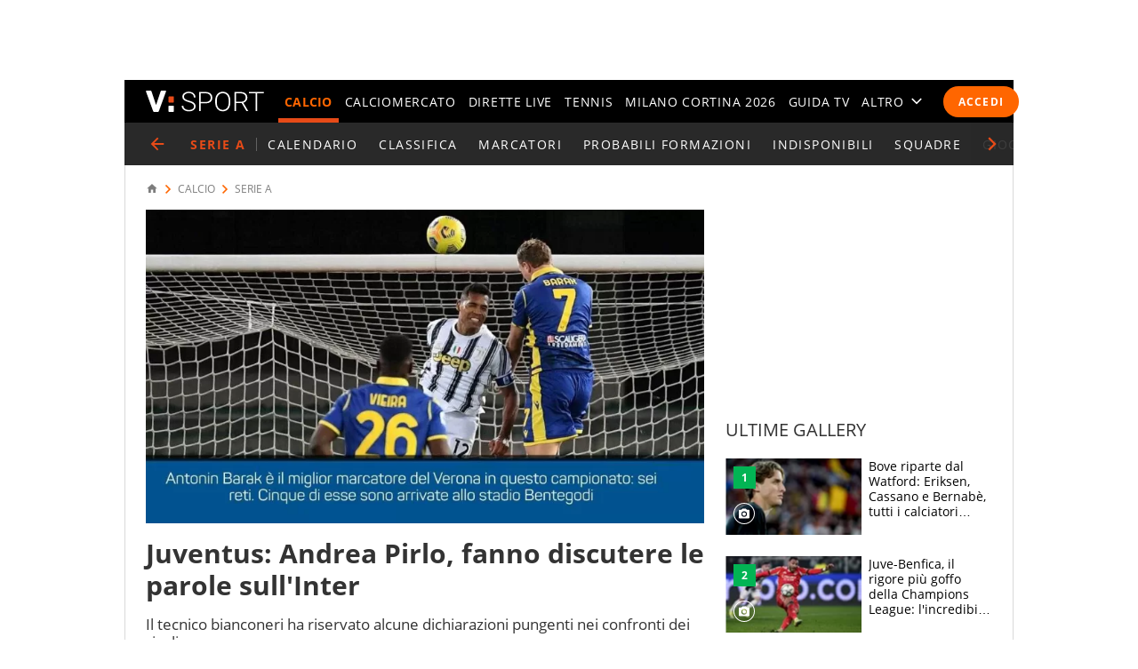

--- FILE ---
content_type: application/javascript
request_url: https://sport.virgilio.it/js/web-vitals-evnt.26/web-vitals.attribution.js
body_size: 10693
content:
var t,e,n,r,i,o=function(){return window.performance&&performance.getEntriesByType&&performance.getEntriesByType("navigation")[0]},a=function(t){if("loading"===document.readyState)return"loading";var e=o();if(e){if(t<e.domInteractive)return"loading";if(0===e.domContentLoadedEventStart||t<e.domContentLoadedEventStart)return"dom-interactive";if(0===e.domComplete||t<e.domComplete)return"dom-content-loaded"}return"complete"},s=function(t){var e=t.nodeName;return 1===t.nodeType?e.toLowerCase():e.toUpperCase().replace(/^#/,"")},c=function(t,e){var n="";try{for(;t&&9!==t.nodeType;){var r=t,i=r.id?"#"+r.id:s(r)+(r.classList&&r.classList.value&&r.classList.value.trim()&&r.classList.value.trim().length?"."+r.classList.value.trim().replace(/\s+/g,"."):"");if(n.length+i.length>(e||100)-1)return n||i;if(n=n?i+">"+n:i,r.id)break;t=r.parentNode}}catch(t){}return n},l=-1,u=function(){return l},d=function(t){addEventListener("pageshow",(function(e){e.persisted&&(l=e.timeStamp,t(e))}),!0)},f=function(){var t=o();return t&&t.activationStart||0},v=function(t,e){var n=o(),r="navigate";u()>=0?r="back-forward-cache":n&&(document.prerendering||f()>0?r="prerender":document.wasDiscarded?r="restore":n.type&&(r=n.type.replace(/_/g,"-")));return{name:t,value:void 0===e?-1:e,rating:"good",delta:0,entries:[],urls:[],id:"v3-".concat(Date.now(),"-").concat(Math.floor(8999999999999*Math.random())+1e12),navigationType:r}},m=function(t,e,n){try{if(PerformanceObserver.supportedEntryTypes.includes(t)){var r=new PerformanceObserver((function(t){Promise.resolve().then((function(){e(t.getEntries())}))}));return r.observe(Object.assign({type:t,buffered:!0},n||{})),r}}catch(t){}},p=function(t,e,n,r){var i,o;return function(a){e.value>=0&&(a||r)&&((o=e.value-(i||0))||void 0===i)&&(i=e.value,e.delta=o,e.rating=function(t,e){return t>e[1]?"poor":t>e[0]?"needs-improvement":"good"}(e.value,n),t(e))}},g=function(t){requestAnimationFrame((function(){return requestAnimationFrame((function(){return t()}))}))},h=function(t){var e=function(e){"pagehide"!==e.type&&"hidden"!==document.visibilityState||t(e)};addEventListener("visibilitychange",e,!0),addEventListener("pagehide",e,!0)},y=function(t){var e=!1;return function(n){e||(t(n),e=!0)}},b=-1,_=function(){return"hidden"!==document.visibilityState||document.prerendering?1/0:0},w=function(t){"hidden"===document.visibilityState&&b>-1&&(b="visibilitychange"===t.type?t.timeStamp:0,L())},E=function(){addEventListener("visibilitychange",w,!0),addEventListener("prerenderingchange",w,!0)},L=function(){removeEventListener("visibilitychange",w,!0),removeEventListener("prerenderingchange",w,!0)},T=function(){return b<0&&(b=_(),E(),d((function(){setTimeout((function(){b=_(),E()}),0)}))),{get firstHiddenTime(){return b}}},x=function(t){document.prerendering?addEventListener("prerenderingchange",(function(){return t()}),!0):t()},S=[1800,3e3],A=function(t,e){e=e||{},x((function(){var n,r=T(),i=v("FCP"),o=m("paint",(function(t){t.forEach((function(t){"first-contentful-paint"===t.name&&(o.disconnect(),t.startTime<r.firstHiddenTime&&(i.value=Math.max(t.startTime-f(),0),i.entries.push(t),n(!0)))}))}));o&&(n=p(t,i,S,e.reportAllChanges),d((function(r){i=v("FCP"),n=p(t,i,S,e.reportAllChanges),g((function(){i.value=performance.now()-r.timeStamp,n(!0)}))})))}))},k=[.1,.25],C=function(t,e){!function(t,e){e=e||{},A(y((function(){var n,r=v("CLS",0),i=0,o=[],a=function(t){t.forEach((function(t){if(!t.hadRecentInput){var e=o[0],n=o[o.length-1];i&&t.startTime-n.startTime<1e3&&t.startTime-e.startTime<5e3?(i+=t.value,o.push(t)):(i=t.value,o=[t])}})),i>r.value&&(r.value=i,r.entries=o,n())},s=m("layout-shift",a);s&&(n=p(t,r,k,e.reportAllChanges),h((function(){a(s.takeRecords()),n(!0)})),d((function(){i=0,r=v("CLS",0),n=p(t,r,k,e.reportAllChanges),g((function(){return n()}))})),setTimeout(n,0))})))}((function(e){!function(t){if(t.entries.length){var e=t.entries.reduce((function(t,e){return t&&t.value>e.value?t:e}));if(e&&e.sources&&e.sources.length){var n=(r=e.sources).find((function(t){return t.node&&1===t.node.nodeType}))||r[0];if(n)return void(t.attribution={largestShiftTarget:c(n.node),largestShiftTime:e.startTime,largestShiftValue:e.value,largestShiftSource:n,largestShiftEntry:e,loadState:a(e.startTime)})}}var r;t.attribution={}}(e),t(e)}),e)},I=function(t,e){A((function(e){!function(t){if(t.entries.length){var e=o(),n=t.entries[t.entries.length-1];if(e){var r=e.activationStart||0,i=Math.max(0,e.responseStart-r);return void(t.attribution={timeToFirstByte:i,firstByteToFCP:t.value-i,loadState:a(t.entries[0].startTime),navigationEntry:e,fcpEntry:n})}}t.attribution={timeToFirstByte:0,firstByteToFCP:t.value,loadState:a(u())}}(e),t(e)}),e)},N={passive:!0,capture:!0},O=new Date,M=function(r,i){t||(t=i,e=r,n=new Date,P(removeEventListener),B())},B=function(){if(e>=0&&e<n-O){var i={entryType:"first-input",name:t.type,target:t.target,cancelable:t.cancelable,startTime:t.timeStamp,processingStart:t.timeStamp+e};r.forEach((function(t){t(i)})),r=[]}},q=function(t){if(t.cancelable){var e=(t.timeStamp>1e12?new Date:performance.now())-t.timeStamp;"pointerdown"==t.type?function(t,e){var n=function(){M(t,e),i()},r=function(){i()},i=function(){removeEventListener("pointerup",n,N),removeEventListener("pointercancel",r,N)};addEventListener("pointerup",n,N),addEventListener("pointercancel",r,N)}(e,t):M(e,t)}},P=function(t){["mousedown","keydown","touchstart","pointerdown"].forEach((function(e){return t(e,q,N)}))},j=[100,300],F=function(n,i){i=i||{},x((function(){var o,a=T(),s=v("FID"),c=function(t){t.startTime<a.firstHiddenTime&&(s.value=t.processingStart-t.startTime,s.entries.push(t),o(!0))},l=function(t){t.forEach(c)},u=m("first-input",l);o=p(n,s,j,i.reportAllChanges),u&&h(y((function(){l(u.takeRecords()),u.disconnect()}))),u&&d((function(){var a;s=v("FID"),o=p(n,s,j,i.reportAllChanges),r=[],e=-1,t=null,P(addEventListener),a=c,r.push(a),B()}))}))},z=function(t,e){F((function(e){!function(t){var e=t.entries[0];t.attribution={eventTarget:c(e.target),eventType:e.name,eventTime:e.startTime,eventEntry:e,loadState:a(e.startTime)}}(e),t(e)}),e)},V=0,D=1/0,H=0,R=function(t){t.forEach((function(t){t.interactionId&&(D=Math.min(D,t.interactionId),H=Math.max(H,t.interactionId),V=H?(H-D)/7+1:0)}))},U=function(){return i?V:performance.interactionCount||0},G=function(){"interactionCount"in performance||i||(i=m("event",R,{type:"event",buffered:!0,durationThreshold:0}))},W=[200,500],X=0,Y=function(){return U()-X},J=[],K={},$=function(t){var e=J[J.length-1],n=K[t.interactionId];if(n||J.length<10||t.duration>e.latency){if(n)n.entries.push(t),n.latency=Math.max(n.latency,t.duration);else{var r={id:t.interactionId,latency:t.duration,entries:[t]};K[r.id]=r,J.push(r)}J.sort((function(t,e){return e.latency-t.latency})),J.splice(10).forEach((function(t){delete K[t.id]}))}},Q=function(t,e){e=e||{},x((function(){var n;G();var r,i=v("INP"),o=function(t){t.forEach((function(t){(t.interactionId&&$(t),"first-input"===t.entryType)&&(!J.some((function(e){return e.entries.some((function(e){return t.duration===e.duration&&t.startTime===e.startTime}))}))&&$(t))}));var e,n=(e=Math.min(J.length-1,Math.floor(Y()/50)),J[e]);n&&n.latency!==i.value&&(i.value=n.latency,i.entries=n.entries,r())},a=m("event",o,{durationThreshold:null!==(n=e.durationThreshold)&&void 0!==n?n:40});r=p(t,i,W,e.reportAllChanges),a&&("PerformanceEventTiming"in window&&"interactionId"in PerformanceEventTiming.prototype&&a.observe({type:"first-input",buffered:!0}),h((function(){o(a.takeRecords()),i.value<0&&Y()>0&&(i.value=0,i.entries=[]),r(!0)})),d((function(){J=[],X=U(),i=v("INP"),r=p(t,i,W,e.reportAllChanges)})))}))},Z=function(t,e){Q((function(e){!function(t){if(t.entries.length){var e=t.entries.sort((function(t,e){return e.duration-t.duration||e.processingEnd-e.processingStart-(t.processingEnd-t.processingStart)}))[0],n=t.entries.find((function(t){return t.target}));t.attribution={eventTarget:c(n&&n.target),eventType:e.name,eventTime:e.startTime,eventEntry:e,loadState:a(e.startTime)}}else t.attribution={}}(e),t(e)}),e)},tt=[2500,4e3],et={},nt=function(t,e){!function(t,e){e=e||{},x((function(){var n,r=T(),i=v("LCP"),o=function(t){var e=t[t.length-1];e&&e.startTime<r.firstHiddenTime&&(i.value=Math.max(e.startTime-f(),0),i.entries=[e],n())},a=m("largest-contentful-paint",o);if(a){n=p(t,i,tt,e.reportAllChanges);var s=y((function(){et[i.id]||(o(a.takeRecords()),a.disconnect(),et[i.id]=!0,n(!0))}));["keydown","click"].forEach((function(t){addEventListener(t,(function(){return setTimeout(s,0)}),!0)})),h(s),d((function(r){i=v("LCP"),n=p(t,i,tt,e.reportAllChanges),g((function(){i.value=performance.now()-r.timeStamp,et[i.id]=!0,n(!0)}))}))}}))}((function(e){!function(t){if(t.entries.length){var e=o();if(e){var n=e.activationStart||0,r=t.entries[t.entries.length-1],i=r.url&&performance.getEntriesByType("resource").filter((function(t){return t.name===r.url}))[0],a=Math.max(0,e.responseStart-n),s=Math.max(a,i?(i.requestStart||i.startTime)-n:0),l=Math.max(s,i?i.responseEnd-n:0),u=Math.max(l,r?r.startTime-n:0),d={element:c(r.element),timeToFirstByte:a,resourceLoadDelay:s-a,resourceLoadTime:l-s,elementRenderDelay:u-l,navigationEntry:e,lcpEntry:r};return r.url&&(d.url=r.url),i&&(d.lcpResourceEntry=i),void(t.attribution=d)}}t.attribution={timeToFirstByte:0,resourceLoadDelay:0,resourceLoadTime:0,elementRenderDelay:t.value}}(e),t(e)}),e)},rt=[800,1800],it=function t(e){document.prerendering?x((function(){return t(e)})):"complete"!==document.readyState?addEventListener("load",(function(){return t(e)}),!0):setTimeout(e,0)},ot=function(t,e){e=e||{};var n=v("TTFB"),r=p(t,n,rt,e.reportAllChanges);it((function(){var i=o();if(i){var a=i.responseStart;if(a<=0||a>performance.now())return;n.value=Math.max(a-f(),0),n.entries=[i],r(!0),d((function(){n=v("TTFB",0),(r=p(t,n,rt,e.reportAllChanges))(!0)}))}}))},at=function(t,e){ot((function(e){!function(t){if(t.entries.length){var e=t.entries[0],n=e.activationStart||0,r=Math.max(e.domainLookupStart-n,0),i=Math.max(e.connectStart-n,0),o=Math.max(e.requestStart-n,0);t.attribution={waitingTime:r,dnsTime:i-r,connectionTime:o-i,requestTime:t.value-o,navigationEntry:e}}else t.attribution={waitingTime:0,dnsTime:0,connectionTime:0,requestTime:0}}(e),t(e)}),e)};function st(){st=function(){return e};var t,e={},n=Object.prototype,r=n.hasOwnProperty,i=Object.defineProperty||function(t,e,n){t[e]=n.value},o="function"==typeof Symbol?Symbol:{},a=o.iterator||"@@iterator",s=o.asyncIterator||"@@asyncIterator",c=o.toStringTag||"@@toStringTag";function l(t,e,n){return Object.defineProperty(t,e,{value:n,enumerable:!0,configurable:!0,writable:!0}),t[e]}try{l({},"")}catch(t){l=function(t,e,n){return t[e]=n}}function u(t,e,n,r){var o=e&&e.prototype instanceof h?e:h,a=Object.create(o.prototype),s=new I(r||[]);return i(a,"_invoke",{value:S(t,n,s)}),a}function d(t,e,n){try{return{type:"normal",arg:t.call(e,n)}}catch(t){return{type:"throw",arg:t}}}e.wrap=u;var f="suspendedStart",v="suspendedYield",m="executing",p="completed",g={};function h(){}function y(){}function b(){}var _={};l(_,a,(function(){return this}));var w=Object.getPrototypeOf,E=w&&w(w(N([])));E&&E!==n&&r.call(E,a)&&(_=E);var L=b.prototype=h.prototype=Object.create(_);function T(t){["next","throw","return"].forEach((function(e){l(t,e,(function(t){return this._invoke(e,t)}))}))}function x(t,e){function n(i,o,a,s){var c=d(t[i],t,o);if("throw"!==c.type){var l=c.arg,u=l.value;return u&&"object"==typeof u&&r.call(u,"__await")?e.resolve(u.__await).then((function(t){n("next",t,a,s)}),(function(t){n("throw",t,a,s)})):e.resolve(u).then((function(t){l.value=t,a(l)}),(function(t){return n("throw",t,a,s)}))}s(c.arg)}var o;i(this,"_invoke",{value:function(t,r){function i(){return new e((function(e,i){n(t,r,e,i)}))}return o=o?o.then(i,i):i()}})}function S(e,n,r){var i=f;return function(o,a){if(i===m)throw new Error("Generator is already running");if(i===p){if("throw"===o)throw a;return{value:t,done:!0}}for(r.method=o,r.arg=a;;){var s=r.delegate;if(s){var c=A(s,r);if(c){if(c===g)continue;return c}}if("next"===r.method)r.sent=r._sent=r.arg;else if("throw"===r.method){if(i===f)throw i=p,r.arg;r.dispatchException(r.arg)}else"return"===r.method&&r.abrupt("return",r.arg);i=m;var l=d(e,n,r);if("normal"===l.type){if(i=r.done?p:v,l.arg===g)continue;return{value:l.arg,done:r.done}}"throw"===l.type&&(i=p,r.method="throw",r.arg=l.arg)}}}function A(e,n){var r=n.method,i=e.iterator[r];if(i===t)return n.delegate=null,"throw"===r&&e.iterator.return&&(n.method="return",n.arg=t,A(e,n),"throw"===n.method)||"return"!==r&&(n.method="throw",n.arg=new TypeError("The iterator does not provide a '"+r+"' method")),g;var o=d(i,e.iterator,n.arg);if("throw"===o.type)return n.method="throw",n.arg=o.arg,n.delegate=null,g;var a=o.arg;return a?a.done?(n[e.resultName]=a.value,n.next=e.nextLoc,"return"!==n.method&&(n.method="next",n.arg=t),n.delegate=null,g):a:(n.method="throw",n.arg=new TypeError("iterator result is not an object"),n.delegate=null,g)}function k(t){var e={tryLoc:t[0]};1 in t&&(e.catchLoc=t[1]),2 in t&&(e.finallyLoc=t[2],e.afterLoc=t[3]),this.tryEntries.push(e)}function C(t){var e=t.completion||{};e.type="normal",delete e.arg,t.completion=e}function I(t){this.tryEntries=[{tryLoc:"root"}],t.forEach(k,this),this.reset(!0)}function N(e){if(e||""===e){var n=e[a];if(n)return n.call(e);if("function"==typeof e.next)return e;if(!isNaN(e.length)){var i=-1,o=function n(){for(;++i<e.length;)if(r.call(e,i))return n.value=e[i],n.done=!1,n;return n.value=t,n.done=!0,n};return o.next=o}}throw new TypeError(typeof e+" is not iterable")}return y.prototype=b,i(L,"constructor",{value:b,configurable:!0}),i(b,"constructor",{value:y,configurable:!0}),y.displayName=l(b,c,"GeneratorFunction"),e.isGeneratorFunction=function(t){var e="function"==typeof t&&t.constructor;return!!e&&(e===y||"GeneratorFunction"===(e.displayName||e.name))},e.mark=function(t){return Object.setPrototypeOf?Object.setPrototypeOf(t,b):(t.__proto__=b,l(t,c,"GeneratorFunction")),t.prototype=Object.create(L),t},e.awrap=function(t){return{__await:t}},T(x.prototype),l(x.prototype,s,(function(){return this})),e.AsyncIterator=x,e.async=function(t,n,r,i,o){void 0===o&&(o=Promise);var a=new x(u(t,n,r,i),o);return e.isGeneratorFunction(n)?a:a.next().then((function(t){return t.done?t.value:a.next()}))},T(L),l(L,c,"Generator"),l(L,a,(function(){return this})),l(L,"toString",(function(){return"[object Generator]"})),e.keys=function(t){var e=Object(t),n=[];for(var r in e)n.push(r);return n.reverse(),function t(){for(;n.length;){var r=n.pop();if(r in e)return t.value=r,t.done=!1,t}return t.done=!0,t}},e.values=N,I.prototype={constructor:I,reset:function(e){if(this.prev=0,this.next=0,this.sent=this._sent=t,this.done=!1,this.delegate=null,this.method="next",this.arg=t,this.tryEntries.forEach(C),!e)for(var n in this)"t"===n.charAt(0)&&r.call(this,n)&&!isNaN(+n.slice(1))&&(this[n]=t)},stop:function(){this.done=!0;var t=this.tryEntries[0].completion;if("throw"===t.type)throw t.arg;return this.rval},dispatchException:function(e){if(this.done)throw e;var n=this;function i(r,i){return s.type="throw",s.arg=e,n.next=r,i&&(n.method="next",n.arg=t),!!i}for(var o=this.tryEntries.length-1;o>=0;--o){var a=this.tryEntries[o],s=a.completion;if("root"===a.tryLoc)return i("end");if(a.tryLoc<=this.prev){var c=r.call(a,"catchLoc"),l=r.call(a,"finallyLoc");if(c&&l){if(this.prev<a.catchLoc)return i(a.catchLoc,!0);if(this.prev<a.finallyLoc)return i(a.finallyLoc)}else if(c){if(this.prev<a.catchLoc)return i(a.catchLoc,!0)}else{if(!l)throw new Error("try statement without catch or finally");if(this.prev<a.finallyLoc)return i(a.finallyLoc)}}}},abrupt:function(t,e){for(var n=this.tryEntries.length-1;n>=0;--n){var i=this.tryEntries[n];if(i.tryLoc<=this.prev&&r.call(i,"finallyLoc")&&this.prev<i.finallyLoc){var o=i;break}}o&&("break"===t||"continue"===t)&&o.tryLoc<=e&&e<=o.finallyLoc&&(o=null);var a=o?o.completion:{};return a.type=t,a.arg=e,o?(this.method="next",this.next=o.finallyLoc,g):this.complete(a)},complete:function(t,e){if("throw"===t.type)throw t.arg;return"break"===t.type||"continue"===t.type?this.next=t.arg:"return"===t.type?(this.rval=this.arg=t.arg,this.method="return",this.next="end"):"normal"===t.type&&e&&(this.next=e),g},finish:function(t){for(var e=this.tryEntries.length-1;e>=0;--e){var n=this.tryEntries[e];if(n.finallyLoc===t)return this.complete(n.completion,n.afterLoc),C(n),g}},catch:function(t){for(var e=this.tryEntries.length-1;e>=0;--e){var n=this.tryEntries[e];if(n.tryLoc===t){var r=n.completion;if("throw"===r.type){var i=r.arg;C(n)}return i}}throw new Error("illegal catch attempt")},delegateYield:function(e,n,r){return this.delegate={iterator:N(e),resultName:n,nextLoc:r},"next"===this.method&&(this.arg=t),g}},e}function ct(t){return ct="function"==typeof Symbol&&"symbol"==typeof Symbol.iterator?function(t){return typeof t}:function(t){return t&&"function"==typeof Symbol&&t.constructor===Symbol&&t!==Symbol.prototype?"symbol":typeof t},ct(t)}function lt(t,e,n,r,i,o,a){try{var s=t[o](a),c=s.value}catch(t){return void n(t)}s.done?e(c):Promise.resolve(c).then(r,i)}var ut=function(){var t=window.location.pathname.match(/^\/.+-(\d+)\/?(amp)?\/?$/);return t?"sport_"+t[1]:null},dt=function(t,e){for(var n=[],r=t.getElementsByTagName("a"),i=0,o=r.length;i<o;i++)null!==r[i].getAttribute(e)&&""!==r[i].getAttribute(e)&&n.push(r[i]);return n},ft=function(t){for(var e=[],n=document.getElementsByClassName("content_box"),r=0,i=n.length;r<i;r++)null!==n[r].getAttribute(t)&&e.push(n[r]);return e},vt=function(t,e){return-1!=t.indexOf(e)},mt=function t(e){document.prerendering?x((function(){return t(e)})):"complete"!==document.readyState?addEventListener("load",(function(){return t(e)}),!0):setTimeout(e,0)},pt=function(t,e){mt((function(){try{var e=v("IOLEvnt");e.value=0,e.entries=[],e.urls=(n=[],"undefined"==typeof ioltrack_data||"undefined"==typeof IOL||void 0===IOL.EVNT?[]:(IOL.EVNT.evMngr=new IOL.EVNT.evMngrCls,(ioltrack_data.evnt_tracks||[]).forEach((function(t){if("track"==t)n.push(IOL.EVNT.evMngr.getEventUrls("pgmp_pgnf",{domain:ioltrack_data._domain,pag_id:ioltrack_data._page_id,ref_host:IOL.EVNT.evMngr.getHostFromUrl(document.referrer)||IOL.EVNT.evMngr.eventTypes.pgmp.ref_host,ref_path:IOL.EVNT.evMngr.getPathFromUrl(document.referrer)||IOL.EVNT.evMngr.eventTypes.pgmp.ref_path,doc_id:ioltrack_data._doc_id||"",doc_type:ioltrack_data._doc_type||IOL.EVNT.evMngr.doc_types.post,breakpoint:ioltrack_data._breakpoint,metric_type:ioltrack_data._vel}));else if("search"==t){var e=ioltrack_data._area;parseInt(ioltrack_data._evnt_page)>1&&(e=e+"-"+ioltrack_data._evnt_page),n.push(IOL.EVNT.evMngr.getEventUrls("pgmp_pgnf",{domain:ioltrack_data._domain,pag_id:e,ref_host:IOL.EVNT.evMngr.getHostFromUrl(document.referrer)||IOL.EVNT.evMngr.eventTypes.pgmp.ref_host,ref_path:IOL.EVNT.evMngr.getPathFromUrl(document.referrer)||IOL.EVNT.evMngr.eventTypes.pgmp.ref_path,doc_id:"",doc_type:0,breakpoint:ioltrack_data._breakpoint,search:ioltrack_data._evnt_query,searchno:ioltrack_data._evnt_num_results}))}else if("boximpress"==t){for(var r=[],i=[],o=ft("data-content_box_name"),a=0,s=o.length;a<s;a++){var c=o[a].getAttribute("data-content_box_name"),l=o[a].getAttribute("data-content_box_area");"undefined"!==ct(l)&&null!==l||(l="");for(var u=dt(o[a],"data-content_box_id_post"),d=0,f=u.length;d<f;d++){var v=u[d].getAttribute("data-content_box_id_post");vt(r,v)||r.push(v);var m={area:l,box:c,doc_id:v};vt(i,m)||i.push(m)}}var p=ut();IOL.EVNT.evMngr.getEventUrls("bxmp",{domain:ioltrack_data._domain,pag_id:ioltrack_data._page_id,ref_host:IOL.EVNT.evMngr.getHostFromUrl(document.referrer)||IOL.EVNT.evMngr.eventTypes.pgmp.ref_host,ref_path:IOL.EVNT.evMngr.getPathFromUrl(document.referrer)||IOL.EVNT.evMngr.eventTypes.pgmp.ref_path,boxes_ctr_id:r,boxes_id:i,breakpoint:ioltrack_data._breakpoint,doc_id:p||ioltrack_data._page_id}).forEach((function(t){n.push(t)}))}})),n)),t(e)}catch(t){}var n}))},gt=function(){var t=T(),e=v("IOLClick"),n=function(n){n.startTime<t.firstHiddenTime&&(e.value=0,e.entries=[],"undefined"!=typeof IOL&&void 0!==IOL.EVNT&&ft("data-content_box_name").forEach((function(t){var e=t.getAttribute("data-content_box_name"),n=t.getAttribute("data-content_box_area");"undefined"!==ct(n)&&null!==n||(n="");var r=ut();dt(t,"data-content_box_id_post").forEach((function(t,i,o){var a=t.getAttribute("data-content_box_id_post"),s=o.length,c=t.getAttribute("href");t.addEventListener("click",(function(){return IOL.EVNT.evMngr.getAClickH(this,{domain:ioltrack_data._domain,area:n,box:e,dest_id:a,doc_id:r||ioltrack_data._page_id,box_ctr_id:a,pag_id:ioltrack_data._page_id,page:ioltrack_data._page,link_type:i+1,cat1:ioltrack_data._sez,cat2:c,cat3:s,breakpoint:ioltrack_data._breakpoint,ref_host:IOL.EVNT.evMngr.getHostFromUrl(document.referrer)||IOL.EVNT.evMngr.eventTypes.pgmp.ref_host,ref_path:IOL.EVNT.evMngr.getPathFromUrl(document.referrer)||IOL.EVNT.evMngr.eventTypes.pgmp.ref_path})(event)}),!1)}))})))},r=m("first-input",(function(t){t.forEach(n)}));r&&h(y((function(){r.disconnect()})))},ht=function t(e){document.prerendering?x((function(){return t(e)})):"complete"!==document.readyState?addEventListener("load",(function(){return t(e)}),!0):setTimeout(e,0)},yt=function(){ht((function(){try{(t=document.createElement("script")).async=!0,t.src="https://www.googletagmanager.com/gtag/js?id=G-XTDJF2VEWK",document.body.appendChild(t)}catch(t){}var t}))};var bt,_t=function(){var t=document.querySelector(".m-grd:not(.no-conn)").offsetWidth;return t<600?1:t>=600&&t<768?2:t>=768&&t<1e3?3:t>=1e3&&t<1192?4:5},wt=function(){var t=[].slice.call(document.querySelectorAll(".tlg"));if("IntersectionObserver"in window&&"IntersectionObserverEntry"in window&&"intersectionRatio"in window.IntersectionObserverEntry.prototype){var e=new IntersectionObserver((function(t){t.forEach((function(t){t.isIntersecting&&(t.target.dataset&&t.target.dataset.svg&&t.target.dataset.svg.length>0&&(t.target.style.backgroundImage="url("+t.target.dataset.svg+")"),t.target.classList.add("tlg__v"),e.unobserve(t.target))}))}));t.forEach((function(t){e.observe(t)}))}else t.forEach((function(t){t.dataset&&t.dataset.svg&&t.dataset.svg.length>0&&(t.style.backgroundImage="url("+t.dataset.svg+")"),t.classList.add("tlg__v")}))},Et=function(t,e){var n=arguments.length>2&&void 0!==arguments[2]&&arguments[2];if(document.querySelector("."+t)){var r,i,o=document.getElementsByClassName(t)[0],a=window.pageYOffset||document.body.scrollTop,s=o.getBoundingClientRect().top+a,c=o.offsetHeight,l=!1,u=!1;if(!n){var d=document.getElementsByClassName(t+"--fixed")[0],f=document.getElementsByClassName(t+"--static")[0],v=document.getElementsByClassName(t+"__repos")[0];o.style.height=c+"px"}window.addEventListener("scroll",(function(){r&&window.cancelAnimationFrame(r),r=window.requestAnimationFrame((function(){if((a=window.pageYOffset||document.body.scrollTop)>s+c&&!1===l){if(n){var r=o.parentNode;r&&!u&&((i=o.cloneNode(!0)).classList.add(e,t+"--clone"),r.insertBefore(i,o),u=!0,i.getElementsByClassName(".tlg")&&wt())}else d.classList.add(e),d.appendChild(v);l=!0}else if(a<=s+c&&!0===l){if(n){var m=i.parentNode;m&&i&&(m.removeChild(i),u=!1)}else d.classList.remove(e),f.appendChild(v);l=!1}}))}))}},Lt=function(t){try{if(t.responseXML){var e=document.getElementById("cmp-search-container");if(void 0!==e)if(e.insertAdjacentHTML("beforeend",(new XMLSerializer).serializeToString(t.responseXML)),"loading"in HTMLImageElement.prototype)document.querySelectorAll("source[data-srcset]").forEach((function(t){t.srcset=t.dataset.srcset})),document.querySelectorAll("img.lazy").forEach((function(t){t.src=t.dataset.src}))}}catch(t){}},Tt=function(t){var e=document.querySelectorAll("."+t+"__item");Array.prototype.slice.call(e).forEach((function(e){e.addEventListener("click",(function(n){if(n.target===e){var r=this.getAttribute("id").split("-")[1],i=this.getAttribute("id").split("-")[0],o=document.querySelectorAll("#"+i+"> ."+t+"__panel"),a=this.parentNode.getElementsByClassName(t+"__item");Array.prototype.slice.call(a).forEach((function(e){e.classList.remove(t+"__item--active"),e.setAttribute("aria-selected",new Boolean(!1).toString())})),Array.prototype.slice.call(o).forEach((function(e){e.classList.remove(t+"__panel--active")}));var s=n.target;s.classList.add(t+"__item--active"),s.setAttribute("aria-selected",new Boolean(!0).toString()),document.getElementById(r).classList.add(t+"__panel--active")}}))}))},xt=document.querySelector("body"),St=3,At=function t(e){document.prerendering?x((function(){return t(e)})):"complete"!==document.readyState?addEventListener("load",(function(){return t(e)}),!0):setTimeout(e,0)},kt=function(){},Ct=function(t,e,n){var r=new XMLHttpRequest;r.ontimeout=function(){console.log("The request for "+t+" timed out.")},r.onload=function(){4===r.readyState&&200===r.status&&n.apply(r)},r.open("GET",t,!0),r.timeout=e,r.responseType="document",r.send(null)},It=function(){var t,e,n,r,i,o,a,s,c,l,u,d,f=document.querySelector(".live-match"),v=document.getElementsByClassName("live-tabs")[0];if(void 0!==f&&null!=f){if(St<=3){if(window.location.hash){var m=window.location.hash;m=m.replace("#","");var p=document.getElementById(window.location.hash);null!==p&&p.scrollIntoView()}var g=document.querySelector(".sz-calcio");void 0!==g&&null!=g&&(Et("live__match","fixMatch",!0),Et("live-tabs__header","viewFixTabsLive")),function(){var t=document.getElementById("firstTab").querySelectorAll(".live-tabs__header__repos > .live-tabs__item"),e=document.getElementById("admputop");for(var n in null!=e&&(e.style.scrollMarginTop="var(--scrollMarginTopLiveTabs)"),t)Object.hasOwnProperty.call(t,n)&&t[n].addEventListener("click",(function(){var t=this.parentNode;if(t){var n=t.parentNode;n&&n.classList.contains("viewFixTabsLive")&&(location.href=null!=e?"#admputop":"#firstTab")}}))}()}Tt("live-tabs")}else if(void 0!==v&&null!=v){Tt("live-tabs");var h=document.querySelector('.standings-tabs[role="tablist"]');void 0!==h&&null!=h&&Tt("standings-tabs")}document.getElementsByClassName("live").length>0&&St<4||(c=document.querySelector(".u-m-header"),l=!1,u=document.querySelector(".m-container"),d=window.pageYOffset||document.body.scrollTop,window.addEventListener("scroll",(function(){if(i=document.querySelector(".brand_header"),o=document.querySelector(".box320x1"),!1===l)if(s=Math.round(u.getBoundingClientRect().top),a=c.offsetHeight,i||o){if(o)r=0,l=!1;else if(i){e=document.querySelector(".bh_flexible"),n=e.clientHeight;var f=getComputedStyle(e),v=parseInt(f.getPropertyValue("--flexible-min-padding-top"),10);r=n-Math.round(e.clientWidth/100*v),l=!0}}else r=s+a,l=!1;t&&window.cancelAnimationFrame(t),t=window.requestAnimationFrame((function(){var t=window.pageYOffset||document.body.scrollTop;t<d?t>r?(xt.classList.add("fixHeader"),i||o?o?(c.setAttribute("style","transition-duration:0ms;-webkit-transition-duration:0ms;-moz-transition-duration:0ms"),xt.classList.remove("scrollDown"),c.style.top=document.querySelector(".hp_320x1-p1").offsetHeight+"px"):i&&(c.setAttribute("style","transition-duration:0ms;-webkit-transition-duration:0ms;-moz-transition-duration:0ms"),xt.classList.remove("scrollDown"),u.style.paddingTop=a+r+"px",c.style.top=n-r+"px"):(u.style.paddingTop=a+"px",xt.classList.add("scrollDown"))):xt.classList.contains("fixHeader")&&t<=r&&(c.setAttribute("style","transition-duration:0ms;-webkit-transition-duration:0ms;-moz-transition-duration:0ms"),xt.classList.remove("scrollDown"),xt.classList.remove("fixHeader"),u.removeAttribute("style"),setTimeout((function(){c.removeAttribute("style")}),150)):(xt.classList.remove("scrollDown"),xt.classList.remove("fixHeader"),u.removeAttribute("style"),(i||o)&&c.removeAttribute("style")),d=t}))}),!1))},Nt=function(){var t=document.querySelector(".g-tabs");void 0!==t&&null!=t&&Tt("g-tabs")},Ot=function(){var t=document.querySelector(".do-tabs");void 0!==t&&null!=t&&Tt("do-tabs")},Mt=function(){var t=document.querySelector(".pager");void 0!==t&&null!=t&&pager(t)},Bt=function(){var t=document.querySelector(".src-trigger"),e=document.querySelector(".cmp-search__close");t.addEventListener("click",(function(){(xt.classList.add("srcOpen"),null===t.getAttribute("data-loaded")||""==t.getAttribute("data-loaded"))&&(void 0!==document.getElementById("cmp-search-container")&&(Ct("/j/search-last-article/?t="+Math.floor(1e10*Math.random()+1),2e3,Lt),t.setAttribute("data-loaded","1")))}),!0),e.addEventListener("click",(function(){xt.classList.remove("srcOpen")}),!0);for(var n=document.getElementsByTagName("button"),r=0;r<n.length;r++)"sso"in n[r].dataset!=!1&&n[r].addEventListener("click",(function(){this.dataset.sso&&(window.location.href=this.dataset.sso)}),!0)},qt=function(){document.getElementsByClassName("scheda-link").length>0&&function(t,e){var n=document.querySelector(t);if(n){var r=n.querySelector(e);if(r){var i=window.getComputedStyle(n).getPropertyValue("position"),o=n.parentNode;o&&("relative"!=i?(o.style.position="relative",o.scrollLeft=r.offsetLeft-r.offsetWidth,o.style.position=i):o.scrollLeft=r.offsetLeft-r.offsetWidth)}}}(".scheda-link",".scheda-link__item--active")},Pt=function(t,e){var n=v("Ui");At((function(){try{St=_t(),bt=document.body.classList.contains("isMob")?"isMob":document.body.classList.contains("isTab")?"isTab":"isDesk",function(){try{var t,e=!1;if("loading"in HTMLImageElement.prototype)for(var n=document.querySelectorAll("img.lazy"),r=0;r<n.length;r++){if(n[r].dataset.srcset){e=!0;break}n[r].src=n[r].dataset.src}else window.lazySizesConfig=window.lazySizesConfig||{},window.lazySizesConfig.lazyClass="lazy",(t=document.createElement("script")).onload=function(){lazySizes.init()},t.async=!0,t.src="/js/lazysizes.min.js",document.body.appendChild(t);e&&(window.lazySizesConfig=window.lazySizesConfig||{},window.lazySizesConfig.lazyClass="lazy",(t=document.createElement("script")).onload=function(){lazySizes.init()},t.async=!0,t.src="/js/lazysizes.min.js",document.body.appendChild(t))}catch(t){console.log(t)}}(),wt(),St<4&&"isDesk"===bt||"isDesk"!=bt?function(){var t="TouchEvent"in window&&TouchEvent.length>0?"touchend":"click",e=document.querySelectorAll(".nav-m__trigger");Array.prototype.slice.call(e).forEach((function(e){e.addEventListener(t,(function(t){t.preventDefault(),t.stopPropagation(),xt.classList.contains("nav-m--active")?(xt.classList.remove("nav-m--active"),Array.prototype.slice.call(document.querySelectorAll(".nav-s--active")).forEach((function(t){t.classList.remove("nav-s--active")})),document.querySelectorAll(".nav-s__trigger--close").forEach((function(t){t.classList.replace("nav-s__trigger--close","nav-s__trigger--open")}))):xt.classList.add("nav-m--active")}),!1)}));var n=document.querySelectorAll(".nav-s__trigger");Array.prototype.slice.call(n).forEach((function(e){e.addEventListener(t,(function(t){t.preventDefault(),t.stopPropagation(),e.classList.contains("nav-s__trigger--open")?(e.classList.replace("nav-s__trigger--open","nav-s__trigger--close"),e.parentNode.classList.add("nav-s--active"),xt.classList.add("nav-s--active")):e.classList.contains("nav-s__trigger--close")&&(e.classList.replace("nav-s__trigger--close","nav-s__trigger--open"),e.closest(".nav-s--active").classList.remove("nav-s--active"),xt.classList.remove("nav-s--active"))}),!1)}))}():St>3&&"isDesk"===bt&&document.querySelector(".nav-s__trigger--altro").addEventListener("click",(function(t){t.preventDefault(),t.stopPropagation();var e=this.getAttribute("aria-controls");if(e){var n=document.getElementById(e);"false"===this.getAttribute("aria-expanded")?(this.setAttribute("aria-expanded","true"),n&&n.setAttribute("aria-hidden","false"),this.parentNode&&this.parentNode.classList.add("nav-s--active"),xt.classList.add("nav-s--active")):(this.setAttribute("aria-expanded","false"),n&&n.setAttribute("aria-hidden","true"),this.closest(".nav-s--active").classList.remove("nav-s--active"),xt.classList.remove("nav-s--active"))}}),!1),St>2&&"isDesk"===bt&&document.querySelectorAll(".nav-liv").forEach((function(t){var e=Array.prototype.slice.call(t.children),n=0,r=/Trident.*rv[ :]*11\./.test(navigator.userAgent);if(r)return t.style.overflowX="auto",t.style.paddingBottom="14px",void(t.style.height="62px");setTimeout((function(){if(e.forEach((function(t){t.classList.contains("nav-liv__bt-prev")||t.classList.contains("nav-liv__bt-next")||(t.classList.add("nav-liv__el--movable"),n+=t.offsetWidth)})),t.classList.remove("nav-liv--step1"),t.classList.remove("nav-liv--step2"),t.offsetWidth<n){var i=n-t.offsetWidth;t.classList.add("nav-liv--step1"),t.style.setProperty("--diff-nav",-i+"px");var o=[t.querySelector(".nav-liv__bt-next"),t.querySelector(".nav-liv__bt-prev")];r&&(o=Array.prototype.slice.call(o)),o.forEach((function(e){e&&(e.classList.contains("nav-liv__el--listen")||(e.addEventListener("click",(function(){t.classList.toggle("nav-liv--step1"),t.classList.toggle("nav-liv--step2")})),e.classList.add("nav-liv__el--listen")))}))}}),0)})),(e=st().mark((function t(){var e,n,r,i,o;return st().wrap((function(t){for(;;)switch(t.prev=t.next){case 0:e=[It,Nt,Ot,Mt,Bt,qt],n=performance.now()+50,r=window.navigator;case 3:if(!(e.length>0)){t.next=13;break}if(!(null!=r&&r.scheduling&&null!=r&&null!==(i=r.scheduling)&&void 0!==i&&i.isInputPending()||performance.now()>=n)){t.next=9;break}return t.next=7,new Promise((function(t){setTimeout(t,0)}));case 7:return n=performance.now()+50,t.abrupt("continue",3);case 9:(o=e.shift())&&o(),t.next=3;break;case 13:case"end":return t.stop()}}),t)})),function(){var t=this,n=arguments;return new Promise((function(r,i){var o=e.apply(t,n);function a(t){lt(o,r,i,a,s,"next",t)}function s(t){lt(o,r,i,a,s,"throw",t)}a(void 0)}))})(),window.addEventListener("resize",kt),t(n)}catch(t){}var e}))},jt=function(){var t=arguments.length>0&&void 0!==arguments[0]?arguments[0]:0,e=document.createElement("script");e.async=!0,e.src="/js/swiper.min.js",e.onload=function(){var e=document.createElement("script");e.src="/js/swiper.conf.js",t>0&&(e.onload=function(){"undefined"!=typeof liveSwiper&&liveSwiper.slideTo(t)}),document.body.appendChild(e)},document.body.appendChild(e)},Ft="undefined"!=typeof window?window:{screen:{},navigator:{}},zt=!1,Vt={get passive(){return zt=!0}},Dt=function(){};Ft.addEventListener&&Ft.addEventListener("p",Dt,Vt),Ft.removeEventListener&&Ft.removeEventListener("p",Dt,!1);var Ht=function(){At((function(){if(St>=3)try{jt()}catch(t){}else if(document.getElementsByClassName("sport-live").length>0){var t,e=document.getElementsByClassName("sport-live")[0];e.addEventListener("touchstart",(function n(r){var i,o,a,s;e.hasAttribute("data-load")||(i="preload",o="/js/swiper.min.js",a="script",(s=document.createElement("link")).rel=i,s.href=o,a&&(s.as=a),document.head.appendChild(s)),t=r.targetTouches[0].pageX-e.getBoundingClientRect().left,e.hasAttribute("data-load")||e.removeEventListener("touchstart",n)}),!!zt&&{passive:!0}),e.addEventListener("touchmove",(function n(r){var i=r.targetTouches[0].pageX-t-e.getBoundingClientRect().left;Math.abs(i)>30&&("undefined"!=typeof liveSwiper||e.hasAttribute("data-load")||(e.setAttribute("data-load","1"),jt(1),e.removeEventListener("touchmove",n)))}),!!zt&&{passive:!0})}}))},Rt=function t(e){document.prerendering?x((function(){return t(e)})):"complete"!==document.readyState?addEventListener("load",(function(){return t(e)}),!0):setTimeout(e,0)},Ut=function(){var t,e=arguments.length>2&&void 0!==arguments[2]&&arguments[2],n=arguments.length>3&&void 0!==arguments[3]&&arguments[3],r=arguments.length>4&&void 0!==arguments[4]&&arguments[4];arguments.length>1&&void 0!==arguments[1]&&arguments[1]&&((t=document.createElement("script")).async=!0,t.src="//t.seedtag.com/t/5371-5693-01.js",document.body.appendChild(t)),e&&function(){var t=document.createElement("script");t.async=!0,t.src="//i.plug.it/sport/js/iolcb.1.1.min.js",document.body.appendChild(t)}(),r&&Wt(),n&&function(){var t=document.createElement("script");t.async=!0,t.src="//js.agkn.com/prod/v0/tag.js",document.body.appendChild(t)}()},Gt=function(){if(_taboola=_taboola||[],_taboola.push({article:"auto"}),!document.getElementById("tb_loader_script")){var t=document.createElement("script"),e=document.getElementsByTagName("script")[0];t.async=!0,t.src="//cdn.taboola.com/libtrc/iol-sportvirgilio/loader.js",t.id="tb_loader_script",e.parentNode.insertBefore(t,e)}window.performance&&"function"==typeof window.performance.mark&&window.performance.mark("tbl_ic")},Wt=function(){if(0<document.getElementsByClassName("wtaboola").length){var t=document.getElementsByClassName("wtaboola")[0];e=t,n=Gt,r=!1,i=function(){var t;if(t=!r){t=e.getBoundingClientRect();var i=document.documentElement;t=0<=t.top&&0<=t.left&&t.bottom-200<=(window.innerHeight||i.clientHeight)&&t.right<=(window.innerWidth||i.clientWidth)}t&&(r=!0,n())},window.addEventListener("scroll",i,!1)}var e,n,r,i},Xt=function(t){var e=arguments.length>1&&void 0!==arguments[1]&&arguments[1],n=arguments.length>2&&void 0!==arguments[2]&&arguments[2],r=arguments.length>3&&void 0!==arguments[3]&&arguments[3],i=arguments.length>4&&void 0!==arguments[4]&&arguments[4],o=arguments.length>5&&void 0!==arguments[5]&&arguments[5],a=arguments.length>6&&void 0!==arguments[6]&&arguments[6],s=arguments.length>8?arguments[8]:void 0,c=arguments.length>9?arguments[9]:void 0;""!=t&&Rt((function(){try{!function(t,e,n,r){var i=document.createElement("script");i.async=!0,i.src="//www.iolam.it/js/iam2.0.js?ns="+t,e&&(i.onload=function(){var t;"undefined"!=typeof vsport_walia_account_id&&"undefined"!=typeof vsport_walia_player_id&&(n?((t=document.createElement("script")).src="https://i.plug.it/st/iplug/js/lib/iol/video/v2/walia/js/iol_walia_init2.0.min.js",document.body.appendChild(t)):((t=document.createElement("script")).src="https://i.plug.it/iplug/js/lib/iol/video/v2/walia/js/iol_walia_init2.0.min.js",document.body.appendChild(t)))}),r&&r>0?setTimeout((function(){document.body.appendChild(i)}),r):document.body.appendChild(i)}(t,e,s,c),Ut(n,r,i,o,a)}catch(t){}}))},Yt=function(t){var e;if(_t()>=4){var n,r=document.getElementById("admputop"),i=!1,o=document.getElementById("admpudyn1");null===o&&(o=document.getElementById("admpubottom")),null===o&&(o=document.getElementById("bottom-link")),r.parentNode.classList.add("advContFixed");var a,s=document.getElementsByClassName("advContFixed")[0];setTimeout((function(){a=s.getBoundingClientRect().top}),60);var c=window.pageYOffset||document.body.scrollTop;if(t.h<=599){function l(t){var e=window.innerHeight;n-e<=0&&!i?(r.style.position="absolute",r.style.top=t-250+"px",i=!0):n-e>0&&i&&(r.removeAttribute("style"),i=!1)}e&&window.cancelAnimationFrame(e),e=window.requestAnimationFrame((function(){window.addEventListener("scroll",(function(){var t=window.pageYOffset||document.body.scrollTop;t>=a+c?(r.classList.add("fixIt"),o&&!1==(null===o.offsetParent)&&(n=Math.round(o.getBoundingClientRect().top),l(t))):t<a+c&&(r.classList.remove("fixIt"),i=!1)}))}))}}},Jt=function(t,e,n){document.documentElement.classList.add("brand_header");var r=document.body;r.style.setProperty("--body-bg",n),document.getElementById("cont-wallpaper").style.display="none";var i=document.createElement("a");i.setAttribute("href",e),i.setAttribute("target","_blank"),i.setAttribute("rel","noopener noreferrer"),i.setAttribute("id","bh_link"),i.setAttribute("class","bh_link");var o=document.createElement("a");o.setAttribute("href",e),o.setAttribute("target","_blank"),o.setAttribute("rel","noopener noreferrer"),o.setAttribute("id","bh_flexible"),o.setAttribute("class","bh_flexible bh_flexible-back"),o.style.setProperty("--flexible-img","url("+t+")");var a=document.createElement("a");a.setAttribute("href",e),a.setAttribute("target","_blank"),a.setAttribute("rel","noopener noreferrer"),a.setAttribute("id","bh_flexible2"),a.setAttribute("class","bh_flexible bh_flexible-top"),a.style.setProperty("--flexible-img","url("+t+")"),a.style.setProperty("--flexible-min-padding-top","30%"),a.style.setProperty("pointer-events","auto");var s=r.firstChild;r.insertBefore(i,s),r.insertBefore(o,s),r.insertBefore(a,s)},Kt=function(t,e){var n,r=document.documentElement,i=document.querySelector("body"),o=document.querySelector(".u-m-header"),a=document.querySelector(".hp_320x1-p1");r.classList.add("box320x1"),r.classList.add("box320x1--transition"),r.style.setProperty("--ad320-height",t+"px"),r.style.setProperty("--ad320-neg-height","-"+t+"px"),r.style.setProperty("--ad320-transition-duration","0.27s"),window.addEventListener("scroll",(function(){n&&window.cancelAnimationFrame(n),n=window.requestAnimationFrame((function(){r.classList.contains("box320x1")&&setTimeout((function(){r.classList.remove("box320x1"),o.removeAttribute("style"),a.style.top="-"+t+"px",o.removeAttribute("style"),i.classList.contains("fixHeader")&&!i.classList.contains("scrollDown")&&i.classList.add("scrollDown"),a.addEventListener("transitionend",(function(){a.style.position="static"}))}),1e3*e)}))}),!1)},$t=function(t){var e=document.documentElement;e.style.setProperty("--ad320stk-height",t+"px"),e.style.setProperty("padding-bottom",t+"px"),document.querySelector(".stk_320x1")&&document.querySelector(".stk_320x1").classList.add("stk_320x1--active")};export{k as CLSThresholds,S as FCPThresholds,j as FIDThresholds,W as INPThresholds,tt as LCPThresholds,Ht as Slider,rt as TTFBThresholds,Pt as Ui,Kt as adv_320_tempor,Jt as adv_hyp_brand_mobile,$t as adv_stk_ftt,Ct as ajaxCall,Yt as fixAdv,gt as generateClick,pt as generateUrlsEvnt,_t as getMainSizeState,Xt as loadAdv,C as onCLS,I as onFCP,z as onFID,Z as onINP,nt as onLCP,at as onTTFB,yt as tracking};
